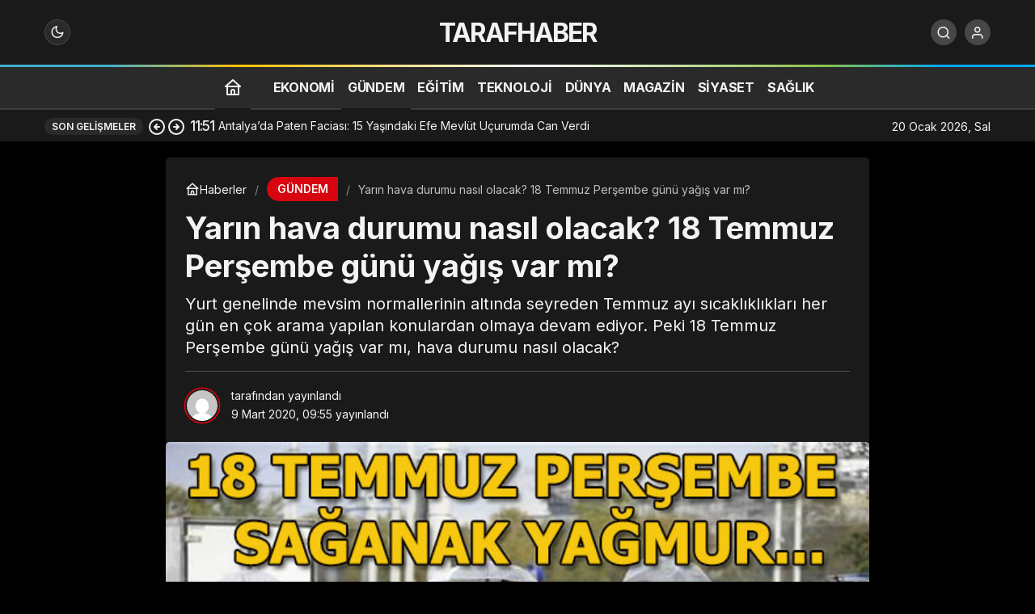

--- FILE ---
content_type: text/html; charset=UTF-8
request_url: https://tarafhaber.net/yarin-hava-durumu-nasil-olacak-18-temmuz-persembe-gunu-yagis-var-mi/
body_size: 14705
content:
<!doctype html>
<html lang="tr" prefix="og: http://ogp.me/ns#" class="light-mode">
<head>
	<meta charset="UTF-8">
	<meta http-equiv="X-UA-Compatible" content="IE=edge">
	<meta name="viewport" content="width=device-width, initial-scale=1, minimum-scale=1">
	<link rel="profile" href="https://gmpg.org/xfn/11x">
	<meta name='robots' content='index, follow, max-image-preview:large, max-snippet:-1, max-video-preview:-1' />
<link rel='preload' as='style' href='https://tarafhaber.net/wp-content/themes/kanews/assets/css/theme.min.css' />
<link rel='preload' as='style' href='https://tarafhaber.net/wp-content/themes/kanews/assets/css/theme-single.min.css' />
<link rel='preload' as='font' href='https://tarafhaber.net/wp-content/themes/kanews/assets/fonts/icomoon.woff' type='font/woff' crossorigin='anonymous' />

	<!-- This site is optimized with the Yoast SEO plugin v26.7 - https://yoast.com/wordpress/plugins/seo/ -->
	<title>Yarın hava durumu nasıl olacak? 18 Temmuz Perşembe günü yağış var mı?</title>
	<link rel="canonical" href="https://tarafhaber.net/yarin-hava-durumu-nasil-olacak-18-temmuz-persembe-gunu-yagis-var-mi/" />
	<meta property="og:locale" content="tr_TR" />
	<meta property="og:type" content="article" />
	<meta property="og:title" content="Yarın hava durumu nasıl olacak? 18 Temmuz Perşembe günü yağış var mı?" />
	<meta property="og:description" content="Yurt genelinde mevsim normallerinin altında seyreden Temmuz ayı sıcaklıklıkları her gün en çok arama yapılan konulardan olmaya devam ediyor. Peki 18 Temmuz Perşembe günü yağış var mı, hava durumu nasıl olacak?" />
	<meta property="og:url" content="https://tarafhaber.net/yarin-hava-durumu-nasil-olacak-18-temmuz-persembe-gunu-yagis-var-mi/" />
	<meta property="og:site_name" content="TarafHaber.Net" />
	<meta property="article:published_time" content="2020-03-09T09:55:55+00:00" />
	<meta property="og:image" content="https://tarafhaber.net/wp-content/uploads/2020/03/yarin-hava-durumu-nasil-olacak-18-temmuz-persembe-gunu-yagis-var-mi-f2206676dc60cb3c82cb2580149df8ac.jpeg" />
	<meta property="og:image:width" content="605" />
	<meta property="og:image:height" content="335" />
	<meta property="og:image:type" content="image/jpeg" />
	<meta name="twitter:card" content="summary_large_image" />
	<meta name="twitter:label1" content="Yazan:" />
	<meta name="twitter:data1" content="" />
	<meta name="twitter:label2" content="Tahmini okuma süresi" />
	<meta name="twitter:data2" content="1 dakika" />
	<script type="application/ld+json" class="yoast-schema-graph">{"@context":"https://schema.org","@graph":[{"@type":"Article","@id":"https://tarafhaber.net/yarin-hava-durumu-nasil-olacak-18-temmuz-persembe-gunu-yagis-var-mi/#article","isPartOf":{"@id":"https://tarafhaber.net/yarin-hava-durumu-nasil-olacak-18-temmuz-persembe-gunu-yagis-var-mi/"},"author":{"name":"","@id":""},"headline":"Yarın hava durumu nasıl olacak? 18 Temmuz Perşembe günü yağış var mı?","datePublished":"2020-03-09T09:55:55+00:00","mainEntityOfPage":{"@id":"https://tarafhaber.net/yarin-hava-durumu-nasil-olacak-18-temmuz-persembe-gunu-yagis-var-mi/"},"wordCount":236,"commentCount":0,"publisher":{"@id":"https://tarafhaber.net/#organization"},"image":{"@id":"https://tarafhaber.net/yarin-hava-durumu-nasil-olacak-18-temmuz-persembe-gunu-yagis-var-mi/#primaryimage"},"thumbnailUrl":"https://tarafhaber.net/wp-content/uploads/2020/03/yarin-hava-durumu-nasil-olacak-18-temmuz-persembe-gunu-yagis-var-mi-f2206676dc60cb3c82cb2580149df8ac.jpeg","articleSection":["GÜNDEM"],"inLanguage":"tr","potentialAction":[{"@type":"CommentAction","name":"Comment","target":["https://tarafhaber.net/yarin-hava-durumu-nasil-olacak-18-temmuz-persembe-gunu-yagis-var-mi/#respond"]}]},{"@type":"WebPage","@id":"https://tarafhaber.net/yarin-hava-durumu-nasil-olacak-18-temmuz-persembe-gunu-yagis-var-mi/","url":"https://tarafhaber.net/yarin-hava-durumu-nasil-olacak-18-temmuz-persembe-gunu-yagis-var-mi/","name":"Yarın hava durumu nasıl olacak? 18 Temmuz Perşembe günü yağış var mı?","isPartOf":{"@id":"https://tarafhaber.net/#website"},"primaryImageOfPage":{"@id":"https://tarafhaber.net/yarin-hava-durumu-nasil-olacak-18-temmuz-persembe-gunu-yagis-var-mi/#primaryimage"},"image":{"@id":"https://tarafhaber.net/yarin-hava-durumu-nasil-olacak-18-temmuz-persembe-gunu-yagis-var-mi/#primaryimage"},"thumbnailUrl":"https://tarafhaber.net/wp-content/uploads/2020/03/yarin-hava-durumu-nasil-olacak-18-temmuz-persembe-gunu-yagis-var-mi-f2206676dc60cb3c82cb2580149df8ac.jpeg","datePublished":"2020-03-09T09:55:55+00:00","breadcrumb":{"@id":"https://tarafhaber.net/yarin-hava-durumu-nasil-olacak-18-temmuz-persembe-gunu-yagis-var-mi/#breadcrumb"},"inLanguage":"tr","potentialAction":[{"@type":"ReadAction","target":["https://tarafhaber.net/yarin-hava-durumu-nasil-olacak-18-temmuz-persembe-gunu-yagis-var-mi/"]}]},{"@type":"ImageObject","inLanguage":"tr","@id":"https://tarafhaber.net/yarin-hava-durumu-nasil-olacak-18-temmuz-persembe-gunu-yagis-var-mi/#primaryimage","url":"https://tarafhaber.net/wp-content/uploads/2020/03/yarin-hava-durumu-nasil-olacak-18-temmuz-persembe-gunu-yagis-var-mi-f2206676dc60cb3c82cb2580149df8ac.jpeg","contentUrl":"https://tarafhaber.net/wp-content/uploads/2020/03/yarin-hava-durumu-nasil-olacak-18-temmuz-persembe-gunu-yagis-var-mi-f2206676dc60cb3c82cb2580149df8ac.jpeg","width":605,"height":335},{"@type":"BreadcrumbList","@id":"https://tarafhaber.net/yarin-hava-durumu-nasil-olacak-18-temmuz-persembe-gunu-yagis-var-mi/#breadcrumb","itemListElement":[{"@type":"ListItem","position":1,"name":"Anasayfa","item":"https://tarafhaber.net/"},{"@type":"ListItem","position":2,"name":"Yarın hava durumu nasıl olacak? 18 Temmuz Perşembe günü yağış var mı?"}]},{"@type":"WebSite","@id":"https://tarafhaber.net/#website","url":"https://tarafhaber.net/","name":"Taraf Haber","description":"Haber","publisher":{"@id":"https://tarafhaber.net/#organization"},"alternateName":"Taraf Haber","potentialAction":[{"@type":"SearchAction","target":{"@type":"EntryPoint","urlTemplate":"https://tarafhaber.net/?s={search_term_string}"},"query-input":{"@type":"PropertyValueSpecification","valueRequired":true,"valueName":"search_term_string"}}],"inLanguage":"tr"},{"@type":"Organization","@id":"https://tarafhaber.net/#organization","name":"Taraf Haber","alternateName":"Taraf Haber","url":"https://tarafhaber.net/","logo":{"@type":"ImageObject","inLanguage":"tr","@id":"https://tarafhaber.net/#/schema/logo/image/","url":"https://tarafhaber.net/wp-content/uploads/2024/05/tarak-haber.jpg","contentUrl":"https://tarafhaber.net/wp-content/uploads/2024/05/tarak-haber.jpg","width":1050,"height":533,"caption":"Taraf Haber"},"image":{"@id":"https://tarafhaber.net/#/schema/logo/image/"}},{"@type":"Person","@id":"","url":"https://tarafhaber.net/author/"}]}</script>
	<!-- / Yoast SEO plugin. -->


<link rel='dns-prefetch' href='//s.gravatar.com' />
<link rel='dns-prefetch' href='//fonts.googleapis.com' />
<link rel='dns-prefetch' href='//fonts.gstatic.com' />
<link rel='dns-prefetch' href='//cdnjs.cloudflare.com' />
<link rel='dns-prefetch' href='//www.google-analytics.com' />
<link rel="alternate" type="application/rss+xml" title="TarafHaber.Net &raquo; akışı" href="https://tarafhaber.net/feed/" />
<link rel="alternate" type="application/rss+xml" title="TarafHaber.Net &raquo; yorum akışı" href="https://tarafhaber.net/comments/feed/" />
<link rel="alternate" type="application/rss+xml" title="TarafHaber.Net &raquo; Yarın hava durumu nasıl olacak? 18 Temmuz Perşembe günü yağış var mı? yorum akışı" href="https://tarafhaber.net/yarin-hava-durumu-nasil-olacak-18-temmuz-persembe-gunu-yagis-var-mi/feed/" />
<!-- Kanews: Open Graph Meta -->
<meta name="datePublished" content="2020-03-09T09:55:55+00:00" />
<meta name="dateModified" content="2020-03-09T09:55:55+00:00" />
<meta name="url" content="https://tarafhaber.net/yarin-hava-durumu-nasil-olacak-18-temmuz-persembe-gunu-yagis-var-mi/" />
<meta name="articleSection" content="news" />
<meta name="articleAuthor" content="" />
<meta property="article:published_time" content="2020-03-09T09:55:55+00:00" />
<meta property="og:site_name" content="TarafHaber.Net" />
<meta property="og:type" content="article" />
<meta property="og:url" content="https://tarafhaber.net/yarin-hava-durumu-nasil-olacak-18-temmuz-persembe-gunu-yagis-var-mi/" />
<meta property="og:title" content="Yarın hava durumu nasıl olacak? 18 Temmuz Perşembe günü yağış var mı? - TarafHaber.Net" />
<meta property="twitter:title" content="Yarın hava durumu nasıl olacak? 18 Temmuz Perşembe günü yağış var mı? - TarafHaber.Net" />
<meta property="og:description" content="Yurt genelinde mevsim normallerinin altında seyreden Temmuz ayı sıcaklıklıkları her gün en çok arama yapılan konulardan olmaya devam ediyor. Peki 18 T.." />
<meta property="twitter:description" content="Yurt genelinde mevsim normallerinin altında seyreden Temmuz ayı sıcaklıklıkları her gün en çok arama yapılan konulardan olmaya devam ediyor. Peki 18 T.." />
<meta name="description" content="Yurt genelinde mevsim normallerinin altında seyreden Temmuz ayı sıcaklıklıkları her gün en çok arama yapılan konulardan olmaya devam ediyor. Peki 18 T.." />
<meta name="twitter:card" content="summary_large_image" />
<meta property="og:image:width" content="605" />
<meta property="og:image:height" content="335" />
<meta property="og:image" content="https://tarafhaber.net/wp-content/uploads/2020/03/yarin-hava-durumu-nasil-olacak-18-temmuz-persembe-gunu-yagis-var-mi-f2206676dc60cb3c82cb2580149df8ac.jpeg" />
<meta property="twitter:image" content="https://tarafhaber.net/wp-content/uploads/2020/03/yarin-hava-durumu-nasil-olacak-18-temmuz-persembe-gunu-yagis-var-mi-f2206676dc60cb3c82cb2580149df8ac.jpeg" />
<!-- /Kanews: Open Graph Meta -->
<style id='wp-img-auto-sizes-contain-inline-css'>
img:is([sizes=auto i],[sizes^="auto," i]){contain-intrinsic-size:3000px 1500px}
/*# sourceURL=wp-img-auto-sizes-contain-inline-css */
</style>
<link rel='stylesheet' id='zuck-css' href='https://tarafhaber.net/wp-content/plugins/kanews-stories/assets/zuck.min.css' media='all' />
<link rel='stylesheet' id='kanews-theme-css' href='https://tarafhaber.net/wp-content/themes/kanews/assets/css/theme.min.css' media='all' />
<style id='kanews-theme-inline-css'>
@media (min-width:992px){.kanews-post-headline{}}
/*# sourceURL=kanews-theme-inline-css */
</style>
<link rel='stylesheet' id='kanews-theme-single-css' href='https://tarafhaber.net/wp-content/themes/kanews/assets/css/theme-single.min.css' media='all' />
<style id='kanews-theme-single-inline-css'>
@media (min-width:992px){.kanews-article-title{}}@media (min-width:992px){.kanews-article-title+p{}}@media (min-width:992px){.kanews-article-meta{}}@media (min-width:992px){.kanews-article-content li, .kanews-article-content p, .kanews-article-content{}}
/*# sourceURL=kanews-theme-single-inline-css */
</style>
<link rel='stylesheet' id='kanews-dark-theme-css' href='https://tarafhaber.net/wp-content/themes/kanews/assets/css/dark.min.css' media='all' />
<script src="https://tarafhaber.net/wp-includes/js/jquery/jquery.min.js" id="jquery-core-js"></script>
<script src="https://tarafhaber.net/wp-includes/js/jquery/jquery-migrate.min.js" id="jquery-migrate-js"></script>
<link rel="https://api.w.org/" href="https://tarafhaber.net/wp-json/" /><link rel="alternate" title="JSON" type="application/json" href="https://tarafhaber.net/wp-json/wp/v2/posts/10432" /><link rel='shortlink' href='https://tarafhaber.net/?p=10432' />
<!-- Kanews: Schema Meta -->
<script id="kanews-theme-schema" type="application/ld+json">
{"@context": "https://schema.org","@graph": [{"@type":"Organization","@id":"https:\/\/tarafhaber.net\/#organization","url":"https:\/\/tarafhaber.net\/","name":"TarafHaber.Net"},{"@type":"ImageObject","@id":"https:\/\/tarafhaber.net\/yarin-hava-durumu-nasil-olacak-18-temmuz-persembe-gunu-yagis-var-mi\/#primaryImage","url":"https:\/\/tarafhaber.net\/wp-content\/uploads\/2020\/03\/yarin-hava-durumu-nasil-olacak-18-temmuz-persembe-gunu-yagis-var-mi-f2206676dc60cb3c82cb2580149df8ac.jpeg","width":605,"height":335,"inLanguage":"tr"},{"@type":"WebSite","@id":"https:\/\/tarafhaber.net\/#website","url":"https:\/\/tarafhaber.net","name":"TarafHaber.Net","description":"Haber","publisher":{"@id":"https:\/\/tarafhaber.net\/#organization"},"inLanguage":"tr","potentialAction":{"@type":"SearchAction","target":"https:\/\/tarafhaber.net\/?s={search_term_string}","query-input":"required name=search_term_string"}},{"@type":"WebPage","@id":"https:\/\/tarafhaber.net\/yarin-hava-durumu-nasil-olacak-18-temmuz-persembe-gunu-yagis-var-mi\/#webpage","url":"https:\/\/tarafhaber.net\/yarin-hava-durumu-nasil-olacak-18-temmuz-persembe-gunu-yagis-var-mi\/","inLanguage":"tr","name":"Yar\u0131n hava durumu nas\u0131l olacak? 18 Temmuz Per\u015fembe g\u00fcn\u00fc ya\u011f\u0131\u015f var m\u0131? - TarafHaber.Net","isPartOf":{"@id":"https:\/\/tarafhaber.net\/#website"},"primaryImageOfPage":{"@id":"https:\/\/tarafhaber.net\/yarin-hava-durumu-nasil-olacak-18-temmuz-persembe-gunu-yagis-var-mi\/#primaryImage"}},{"@id":"#post-10432","@type":"NewsArticle","headline":"Yar\u0131n hava durumu nas\u0131l olacak? 18 Temmuz Per\u015fembe g\u00fcn\u00fc ya\u011f\u0131\u015f var m\u0131? - TarafHaber.Net","url":"https:\/\/tarafhaber.net\/yarin-hava-durumu-nasil-olacak-18-temmuz-persembe-gunu-yagis-var-mi\/","isPartOf":{"@id":"https:\/\/tarafhaber.net\/yarin-hava-durumu-nasil-olacak-18-temmuz-persembe-gunu-yagis-var-mi\/#webpage"},"inLanguage":"tr","description":"Yurt genelinde mevsim normallerinin alt\u0131nda seyreden Temmuz ay\u0131 s\u0131cakl\u0131kl\u0131klar\u0131 her g\u00fcn en \u00e7ok arama yap\u0131lan konulardan olmaya devam ediyor. Peki 18 Temmuz Per\u015fembe g\u00fcn\u00fc ya\u011f\u0131\u015f var m\u0131, hava durumu nas\u0131l olacak?","articleSection":"G\u00dcNDEM","datePublished":"2020-03-09T09:55:55+00:00","dateModified":"2020-03-09T09:55:55+00:00","publisher":{"@id":"https:\/\/tarafhaber.net\/#organization"},"image":{"@id":"https:\/\/tarafhaber.net\/yarin-hava-durumu-nasil-olacak-18-temmuz-persembe-gunu-yagis-var-mi\/#primaryImage"},"mainEntityOfPage":{"@id":"https:\/\/tarafhaber.net\/yarin-hava-durumu-nasil-olacak-18-temmuz-persembe-gunu-yagis-var-mi\/#webpage"}}]}
</script>
<!-- /Kanews: Schema Meta -->
<link rel="icon" href="https://tarafhaber.net/wp-content/uploads/2025/03/cropped-eski-maltepe-belediyesi-liderine-mahpus-istemi-u4HnhWSP-32x32.jpg" sizes="32x32" />
<link rel="icon" href="https://tarafhaber.net/wp-content/uploads/2025/03/cropped-eski-maltepe-belediyesi-liderine-mahpus-istemi-u4HnhWSP-192x192.jpg" sizes="192x192" />
<link rel="apple-touch-icon" href="https://tarafhaber.net/wp-content/uploads/2025/03/cropped-eski-maltepe-belediyesi-liderine-mahpus-istemi-u4HnhWSP-180x180.jpg" />
<meta name="msapplication-TileImage" content="https://tarafhaber.net/wp-content/uploads/2025/03/cropped-eski-maltepe-belediyesi-liderine-mahpus-istemi-u4HnhWSP-270x270.jpg" />
<meta name="theme-color" content="#e50914" />
			<meta name="msapplication-navbutton-color" content="#e50914" />
			<meta name="apple-mobile-web-app-status-bar-style" content="#e50914" /><style id='global-styles-inline-css'>
:root{--wp--preset--aspect-ratio--square: 1;--wp--preset--aspect-ratio--4-3: 4/3;--wp--preset--aspect-ratio--3-4: 3/4;--wp--preset--aspect-ratio--3-2: 3/2;--wp--preset--aspect-ratio--2-3: 2/3;--wp--preset--aspect-ratio--16-9: 16/9;--wp--preset--aspect-ratio--9-16: 9/16;--wp--preset--color--black: #000000;--wp--preset--color--cyan-bluish-gray: #abb8c3;--wp--preset--color--white: #ffffff;--wp--preset--color--pale-pink: #f78da7;--wp--preset--color--vivid-red: #cf2e2e;--wp--preset--color--luminous-vivid-orange: #ff6900;--wp--preset--color--luminous-vivid-amber: #fcb900;--wp--preset--color--light-green-cyan: #7bdcb5;--wp--preset--color--vivid-green-cyan: #00d084;--wp--preset--color--pale-cyan-blue: #8ed1fc;--wp--preset--color--vivid-cyan-blue: #0693e3;--wp--preset--color--vivid-purple: #9b51e0;--wp--preset--gradient--vivid-cyan-blue-to-vivid-purple: linear-gradient(135deg,rgb(6,147,227) 0%,rgb(155,81,224) 100%);--wp--preset--gradient--light-green-cyan-to-vivid-green-cyan: linear-gradient(135deg,rgb(122,220,180) 0%,rgb(0,208,130) 100%);--wp--preset--gradient--luminous-vivid-amber-to-luminous-vivid-orange: linear-gradient(135deg,rgb(252,185,0) 0%,rgb(255,105,0) 100%);--wp--preset--gradient--luminous-vivid-orange-to-vivid-red: linear-gradient(135deg,rgb(255,105,0) 0%,rgb(207,46,46) 100%);--wp--preset--gradient--very-light-gray-to-cyan-bluish-gray: linear-gradient(135deg,rgb(238,238,238) 0%,rgb(169,184,195) 100%);--wp--preset--gradient--cool-to-warm-spectrum: linear-gradient(135deg,rgb(74,234,220) 0%,rgb(151,120,209) 20%,rgb(207,42,186) 40%,rgb(238,44,130) 60%,rgb(251,105,98) 80%,rgb(254,248,76) 100%);--wp--preset--gradient--blush-light-purple: linear-gradient(135deg,rgb(255,206,236) 0%,rgb(152,150,240) 100%);--wp--preset--gradient--blush-bordeaux: linear-gradient(135deg,rgb(254,205,165) 0%,rgb(254,45,45) 50%,rgb(107,0,62) 100%);--wp--preset--gradient--luminous-dusk: linear-gradient(135deg,rgb(255,203,112) 0%,rgb(199,81,192) 50%,rgb(65,88,208) 100%);--wp--preset--gradient--pale-ocean: linear-gradient(135deg,rgb(255,245,203) 0%,rgb(182,227,212) 50%,rgb(51,167,181) 100%);--wp--preset--gradient--electric-grass: linear-gradient(135deg,rgb(202,248,128) 0%,rgb(113,206,126) 100%);--wp--preset--gradient--midnight: linear-gradient(135deg,rgb(2,3,129) 0%,rgb(40,116,252) 100%);--wp--preset--font-size--small: 13px;--wp--preset--font-size--medium: 20px;--wp--preset--font-size--large: 36px;--wp--preset--font-size--x-large: 42px;--wp--preset--spacing--20: 0.44rem;--wp--preset--spacing--30: 0.67rem;--wp--preset--spacing--40: 1rem;--wp--preset--spacing--50: 1.5rem;--wp--preset--spacing--60: 2.25rem;--wp--preset--spacing--70: 3.38rem;--wp--preset--spacing--80: 5.06rem;--wp--preset--shadow--natural: 6px 6px 9px rgba(0, 0, 0, 0.2);--wp--preset--shadow--deep: 12px 12px 50px rgba(0, 0, 0, 0.4);--wp--preset--shadow--sharp: 6px 6px 0px rgba(0, 0, 0, 0.2);--wp--preset--shadow--outlined: 6px 6px 0px -3px rgb(255, 255, 255), 6px 6px rgb(0, 0, 0);--wp--preset--shadow--crisp: 6px 6px 0px rgb(0, 0, 0);}:where(.is-layout-flex){gap: 0.5em;}:where(.is-layout-grid){gap: 0.5em;}body .is-layout-flex{display: flex;}.is-layout-flex{flex-wrap: wrap;align-items: center;}.is-layout-flex > :is(*, div){margin: 0;}body .is-layout-grid{display: grid;}.is-layout-grid > :is(*, div){margin: 0;}:where(.wp-block-columns.is-layout-flex){gap: 2em;}:where(.wp-block-columns.is-layout-grid){gap: 2em;}:where(.wp-block-post-template.is-layout-flex){gap: 1.25em;}:where(.wp-block-post-template.is-layout-grid){gap: 1.25em;}.has-black-color{color: var(--wp--preset--color--black) !important;}.has-cyan-bluish-gray-color{color: var(--wp--preset--color--cyan-bluish-gray) !important;}.has-white-color{color: var(--wp--preset--color--white) !important;}.has-pale-pink-color{color: var(--wp--preset--color--pale-pink) !important;}.has-vivid-red-color{color: var(--wp--preset--color--vivid-red) !important;}.has-luminous-vivid-orange-color{color: var(--wp--preset--color--luminous-vivid-orange) !important;}.has-luminous-vivid-amber-color{color: var(--wp--preset--color--luminous-vivid-amber) !important;}.has-light-green-cyan-color{color: var(--wp--preset--color--light-green-cyan) !important;}.has-vivid-green-cyan-color{color: var(--wp--preset--color--vivid-green-cyan) !important;}.has-pale-cyan-blue-color{color: var(--wp--preset--color--pale-cyan-blue) !important;}.has-vivid-cyan-blue-color{color: var(--wp--preset--color--vivid-cyan-blue) !important;}.has-vivid-purple-color{color: var(--wp--preset--color--vivid-purple) !important;}.has-black-background-color{background-color: var(--wp--preset--color--black) !important;}.has-cyan-bluish-gray-background-color{background-color: var(--wp--preset--color--cyan-bluish-gray) !important;}.has-white-background-color{background-color: var(--wp--preset--color--white) !important;}.has-pale-pink-background-color{background-color: var(--wp--preset--color--pale-pink) !important;}.has-vivid-red-background-color{background-color: var(--wp--preset--color--vivid-red) !important;}.has-luminous-vivid-orange-background-color{background-color: var(--wp--preset--color--luminous-vivid-orange) !important;}.has-luminous-vivid-amber-background-color{background-color: var(--wp--preset--color--luminous-vivid-amber) !important;}.has-light-green-cyan-background-color{background-color: var(--wp--preset--color--light-green-cyan) !important;}.has-vivid-green-cyan-background-color{background-color: var(--wp--preset--color--vivid-green-cyan) !important;}.has-pale-cyan-blue-background-color{background-color: var(--wp--preset--color--pale-cyan-blue) !important;}.has-vivid-cyan-blue-background-color{background-color: var(--wp--preset--color--vivid-cyan-blue) !important;}.has-vivid-purple-background-color{background-color: var(--wp--preset--color--vivid-purple) !important;}.has-black-border-color{border-color: var(--wp--preset--color--black) !important;}.has-cyan-bluish-gray-border-color{border-color: var(--wp--preset--color--cyan-bluish-gray) !important;}.has-white-border-color{border-color: var(--wp--preset--color--white) !important;}.has-pale-pink-border-color{border-color: var(--wp--preset--color--pale-pink) !important;}.has-vivid-red-border-color{border-color: var(--wp--preset--color--vivid-red) !important;}.has-luminous-vivid-orange-border-color{border-color: var(--wp--preset--color--luminous-vivid-orange) !important;}.has-luminous-vivid-amber-border-color{border-color: var(--wp--preset--color--luminous-vivid-amber) !important;}.has-light-green-cyan-border-color{border-color: var(--wp--preset--color--light-green-cyan) !important;}.has-vivid-green-cyan-border-color{border-color: var(--wp--preset--color--vivid-green-cyan) !important;}.has-pale-cyan-blue-border-color{border-color: var(--wp--preset--color--pale-cyan-blue) !important;}.has-vivid-cyan-blue-border-color{border-color: var(--wp--preset--color--vivid-cyan-blue) !important;}.has-vivid-purple-border-color{border-color: var(--wp--preset--color--vivid-purple) !important;}.has-vivid-cyan-blue-to-vivid-purple-gradient-background{background: var(--wp--preset--gradient--vivid-cyan-blue-to-vivid-purple) !important;}.has-light-green-cyan-to-vivid-green-cyan-gradient-background{background: var(--wp--preset--gradient--light-green-cyan-to-vivid-green-cyan) !important;}.has-luminous-vivid-amber-to-luminous-vivid-orange-gradient-background{background: var(--wp--preset--gradient--luminous-vivid-amber-to-luminous-vivid-orange) !important;}.has-luminous-vivid-orange-to-vivid-red-gradient-background{background: var(--wp--preset--gradient--luminous-vivid-orange-to-vivid-red) !important;}.has-very-light-gray-to-cyan-bluish-gray-gradient-background{background: var(--wp--preset--gradient--very-light-gray-to-cyan-bluish-gray) !important;}.has-cool-to-warm-spectrum-gradient-background{background: var(--wp--preset--gradient--cool-to-warm-spectrum) !important;}.has-blush-light-purple-gradient-background{background: var(--wp--preset--gradient--blush-light-purple) !important;}.has-blush-bordeaux-gradient-background{background: var(--wp--preset--gradient--blush-bordeaux) !important;}.has-luminous-dusk-gradient-background{background: var(--wp--preset--gradient--luminous-dusk) !important;}.has-pale-ocean-gradient-background{background: var(--wp--preset--gradient--pale-ocean) !important;}.has-electric-grass-gradient-background{background: var(--wp--preset--gradient--electric-grass) !important;}.has-midnight-gradient-background{background: var(--wp--preset--gradient--midnight) !important;}.has-small-font-size{font-size: var(--wp--preset--font-size--small) !important;}.has-medium-font-size{font-size: var(--wp--preset--font-size--medium) !important;}.has-large-font-size{font-size: var(--wp--preset--font-size--large) !important;}.has-x-large-font-size{font-size: var(--wp--preset--font-size--x-large) !important;}
/*# sourceURL=global-styles-inline-css */
</style>
</head>

<body class="wp-singular post-template-default single single-post postid-10432 single-format-standard wp-theme-kanews by-kanthemes header-line category-5 single-layout-box back-to-top-active">
		<div id="page" class="site-wrapper">
		
			<div class="site-head site-head-4 header-btn-small header-skin-dark">
  <header id="header" class="site-header">
    <div class="site-header-wrapper">
      
      <div class="site-header-top">
        <div class="container">
          <div class="row site-row justify-content-between align-items-center">

            <div class="col-auto col-lg-4">
              <div class="site-header-top-left d-flex align-items-center gap-1">
                
                
                <button aria-label="Menü" class="site-mobil-menu-btn hidden-desktop" data-toggle="site-mobile-menu"><svg class="icon-90deg" width="28" height="28" xmlns="http://www.w3.org/2000/svg" viewBox="0 0 24 24" id="bars"><path fill="currentColor" d="M5,12a1,1,0,0,0-1,1v8a1,1,0,0,0,2,0V13A1,1,0,0,0,5,12ZM10,2A1,1,0,0,0,9,3V21a1,1,0,0,0,2,0V3A1,1,0,0,0,10,2ZM20,16a1,1,0,0,0-1,1v4a1,1,0,0,0,2,0V17A1,1,0,0,0,20,16ZM15,8a1,1,0,0,0-1,1V21a1,1,0,0,0,2,0V9A1,1,0,0,0,15,8Z"></path></svg></button>
                                                                <div class="hidden-mobile"><div class="kanews-mode-change kanews-theme-toggle" data-active-mode="dark" data-default-mode="dark" data-supports-system="1" data-label-template="Mod değiştir, seçili mod %s">
		<button type="button" class="kanews-theme-toggle__button header-btn-icon" aria-haspopup="true" aria-expanded="false" aria-label="Mod değiştir, seçili mod Gece Modu">
			<span class="kanews-theme-toggle__icon" aria-hidden="true"><i class="icon-moon-fill"></i></span>
			<span class="screen-reader-text">Mod değiştir</span>
		</button>
		<div class="kanews-theme-toggle__dropdown" role="menu" aria-label="Mod Ayarları">
			<div class="kanews-theme-toggle__header">
				<div class="kanews-theme-toggle__title">Mod Ayarları</div>
				<p class="kanews-theme-toggle__subtitle">Mod seçin, deneyimini kişiselleştirin.</p>
			</div>
			<ul class="kanews-theme-toggle__options" role="none">
				<li role="none"><button type="button" class="kanews-theme-toggle__option" role="menuitemradio" data-mode="light" aria-checked="false"><span class="kanews-theme-toggle__option-icon"><i class="icon-sun"></i></span><span class="kanews-theme-toggle__option-content"><span class="kanews-theme-toggle__option-title">Gündüz Modu</span><span class="kanews-theme-toggle__option-desc">Gündüz modunu seçin.</span></span><span class="kanews-theme-toggle__option-indicator" aria-hidden="true"></span></button></li><li role="none"><button type="button" class="kanews-theme-toggle__option is-selected" role="menuitemradio" data-mode="dark" aria-checked="true"><span class="kanews-theme-toggle__option-icon"><i class="icon-moon-fill"></i></span><span class="kanews-theme-toggle__option-content"><span class="kanews-theme-toggle__option-title">Gece Modu</span><span class="kanews-theme-toggle__option-desc">Gece modunu seçin.</span></span><span class="kanews-theme-toggle__option-indicator" aria-hidden="true"></span></button></li><li role="none"><button type="button" class="kanews-theme-toggle__option" role="menuitemradio" data-mode="system" aria-checked="false"><span class="kanews-theme-toggle__option-icon"><svg viewBox="0 0 24 24" xmlns="http://www.w3.org/2000/svg" width="24" height="24" fill="currentColor" class="remixicon size-5 text-text-sub-600"><path d="M6.17071 18C6.58254 16.8348 7.69378 16 9 16C10.3062 16 11.4175 16.8348 11.8293 18H22V20H11.8293C11.4175 21.1652 10.3062 22 9 22C7.69378 22 6.58254 21.1652 6.17071 20H2V18H6.17071ZM12.1707 11C12.5825 9.83481 13.6938 9 15 9C16.3062 9 17.4175 9.83481 17.8293 11H22V13H17.8293C17.4175 14.1652 16.3062 15 15 15C13.6938 15 12.5825 14.1652 12.1707 13H2V11H12.1707ZM6.17071 4C6.58254 2.83481 7.69378 2 9 2C10.3062 2 11.4175 2.83481 11.8293 4H22V6H11.8293C11.4175 7.16519 10.3062 8 9 8C7.69378 8 6.58254 7.16519 6.17071 6H2V4H6.17071ZM9 6C9.55228 6 10 5.55228 10 5C10 4.44772 9.55228 4 9 4C8.44772 4 8 4.44772 8 5C8 5.55228 8.44772 6 9 6ZM15 13C15.5523 13 16 12.5523 16 12C16 11.4477 15.5523 11 15 11C14.4477 11 14 11.4477 14 12C14 12.5523 14.4477 13 15 13ZM9 20C9.55228 20 10 19.5523 10 19C10 18.4477 9.55228 18 9 18C8.44772 18 8 18.4477 8 19C8 19.5523 8.44772 20 9 20Z"></path></svg></span><span class="kanews-theme-toggle__option-content"><span class="kanews-theme-toggle__option-title">Sistem Modu</span><span class="kanews-theme-toggle__option-desc">Sistem modunu seçin.</span></span><span class="kanews-theme-toggle__option-indicator" aria-hidden="true"></span></button></li>
			</ul>
		</div>
	</div></div>
              </div>
            </div>

            <div class="col col-lg-4">
              <div class="site-header-top-center text-center">
                <div class="site-header-logo"><a class="site-logo-text" href="https://tarafhaber.net/" title="TARAFHABER">TARAFHABER</a></div>              </div>
            </div>

            <div class="col-auto col-lg-4">
              <div class="site-header-top-right">
                
                                <div id="site-header-search" class="kanews-ajax-search-wrapper hidden-mobile"> <button aria-label="Ara" class="header-btn-icon" data-toggle="site-header-search-wrapper"><i class="icon-search"></i></button>
		<div id="site-header-search-wrapper" class="is-hidden"><form role="search" method="get" class="site-header-search-form" action="https://tarafhaber.net/">
		<input class="kanews-ajax-search" type="text" placeholder="Aramak istediğiniz kelimeyi yazın.." value="" name="s" />
		<button aria-label="Ara type="submit"><span class="icon-search icon-2x"></span></button><p>Aradığınız kelimeyi yazın ve entera basın, kapatmak için esc butonuna tıklayın.</p>
		<div id="kanews-loader"></div></form><div class="kanews-popup-close-btn search-close-btn"><i class="icon-close"></i></div></div></div>                                                <button data-toggle="kanews-modal-login" aria-label="Giriş Yap" class="header-btn-icon"><i class="icon-user"></i></button>                              </div>
            </div>

          </div>
        </div>
      </div>
    </div>

      </header>

  <nav id="navbar" class="site-navbar hidden-mobile navbar-skin-dark">
    <div class="site-navbar-wrapper site-navbar-wrapper-fixed">
      <div class="container">
        <div class="navbar-row justify-content-center">
                      <div class="col-auto no-gutter">
              <ul class="site-navbar-nav">
              <li class="current-menu-item home-btn"><a aria-label="Ana sayfa" href="https://tarafhaber.net/"><svg width="24" height="24" xmlns="http://www.w3.org/2000/svg" viewBox="0 0 24 24" id="home"><path fill="currentColor" d="M21.66,10.25l-9-8a1,1,0,0,0-1.32,0l-9,8a1,1,0,0,0-.27,1.11A1,1,0,0,0,3,12H4v9a1,1,0,0,0,1,1H19a1,1,0,0,0,1-1V12h1a1,1,0,0,0,.93-.64A1,1,0,0,0,21.66,10.25ZM13,20H11V17a1,1,0,0,1,2,0Zm5,0H15V17a3,3,0,0,0-6,0v3H6V12H18ZM5.63,10,12,4.34,18.37,10Z"></path></svg></a></li>
              </ul>
            </div>
                    <ul id="menu-kategori" class="site-navbar-nav"><li id="menu-item-12227" class="menu-item menu-item-type-taxonomy menu-item-object-category menu-item-12227"><a href="https://tarafhaber.net/ekonomi/"><span>EKONOMİ</span></a></li>
<li id="menu-item-12228" class="menu-item menu-item-type-taxonomy menu-item-object-category current-post-ancestor current-menu-parent current-post-parent menu-item-12228"><a href="https://tarafhaber.net/gundem/"><span>GÜNDEM</span></a></li>
<li id="menu-item-12229" class="menu-item menu-item-type-taxonomy menu-item-object-category menu-item-12229"><a href="https://tarafhaber.net/egitim/"><span>EĞİTİM</span></a></li>
<li id="menu-item-12230" class="menu-item menu-item-type-taxonomy menu-item-object-category menu-item-12230"><a href="https://tarafhaber.net/teknoloji/"><span>TEKNOLOJİ</span></a></li>
<li id="menu-item-12231" class="menu-item menu-item-type-taxonomy menu-item-object-category menu-item-12231"><a href="https://tarafhaber.net/dunya/"><span>DÜNYA</span></a></li>
<li id="menu-item-12232" class="menu-item menu-item-type-taxonomy menu-item-object-category menu-item-12232"><a href="https://tarafhaber.net/magazin/"><span>MAGAZİN</span></a></li>
<li id="menu-item-12233" class="menu-item menu-item-type-taxonomy menu-item-object-category menu-item-12233"><a href="https://tarafhaber.net/siyaset/"><span>SİYASET</span></a></li>
<li id="menu-item-12234" class="menu-item menu-item-type-taxonomy menu-item-object-category menu-item-12234"><a href="https://tarafhaber.net/saglik/"><span>SAĞLIK</span></a></li>
</ul>          
        </div>
      </div>
    </div>
  </nav>

        <div class="site-subheader hidden-mobile">
    <div class="container">
      <div class="row site-row align-items-center justify-content-between">
        <div class="col">
          <div class="site-subheader-left d-flex flex-wrap no-gutters align-items-center">
            <div class="kanews-ticker-wrapper col pr-0"><div class="row no-gutters"><div class="col-auto"><div class="kanews-ticker-heading"><span>Son Gelişmeler</span></div></div><div class="kanews-ticker-control col-auto"><button class="kanews-ticker-prev" aria-label="Önceki"><svg width="24" height="24" xmlns="http://www.w3.org/2000/svg" viewBox="0 0 24 24" id="arrow-circle-left"><path fill="currentColor" d="M8.29,11.29a1,1,0,0,0-.21.33,1,1,0,0,0,0,.76,1,1,0,0,0,.21.33l3,3a1,1,0,0,0,1.42-1.42L11.41,13H15a1,1,0,0,0,0-2H11.41l1.3-1.29a1,1,0,0,0,0-1.42,1,1,0,0,0-1.42,0ZM2,12A10,10,0,1,0,12,2,10,10,0,0,0,2,12Zm18,0a8,8,0,1,1-8-8A8,8,0,0,1,20,12Z"></path></svg></button><button aria-label="Sonraki" class="kanews-ticker-next"><svg width="24" height="24" xmlns="http://www.w3.org/2000/svg" viewBox="0 0 24 24" id="arrow-circle-right"><path fill="currentColor" d="M15.71,12.71a1,1,0,0,0,.21-.33,1,1,0,0,0,0-.76,1,1,0,0,0-.21-.33l-3-3a1,1,0,0,0-1.42,1.42L12.59,11H9a1,1,0,0,0,0,2h3.59l-1.3,1.29a1,1,0,0,0,0,1.42,1,1,0,0,0,1.42,0ZM22,12A10,10,0,1,0,12,22,10,10,0,0,0,22,12ZM4,12a8,8,0,1,1,8,8A8,8,0,0,1,4,12Z"></path></svg></button></div><div class="kanews-ticker col"><ul class="kanews-ticker-slider"><li><a href="https://tarafhaber.net/antalyada-paten-faciasi-15-yasindaki-efe-mevlut-ucurumda-can-verdi/"><span class="kanews-ticker-date hidden-mobile">11:51 </span> <div class="kanews-ticker-title truncate truncate-1">Antalya&#8217;da Paten Faciası: 15 Yaşındaki Efe Mevlüt Uçurumda Can Verdi</div></a></li><li><a href="https://tarafhaber.net/eski-baskan-yardimcisina-agir-ceza-muebbet-hapis/"><span class="kanews-ticker-date hidden-mobile">11:48 </span> <div class="kanews-ticker-title truncate truncate-1">Eski Başkan Yardımcısına Ağır Ceza: Müebbet Hapis</div></a></li><li><a href="https://tarafhaber.net/bursada-%70-indirim-cilginligi-magazada-buyuk-izdiham/"><span class="kanews-ticker-date hidden-mobile">11:48 </span> <div class="kanews-ticker-title truncate truncate-1">Bursa&#8217;da %70 İndirim Çılgınlığı: Mağazada Büyük İzdiham</div></a></li><li><a href="https://tarafhaber.net/antalyada-esrarengiz-kadin-olumu-esi-tarafindan-getirilen-kadin-basindan-vurulmus-halde-hayatini-kaybetti/"><span class="kanews-ticker-date hidden-mobile">11:48 </span> <div class="kanews-ticker-title truncate truncate-1">Antalya&#8217;da Esrarengiz Kadın Ölümü: Eşi Tarafından Getirilen Kadın Başından Vurulmuş Halde Hayatını Kaybetti</div></a></li><li><a href="https://tarafhaber.net/manavgattaki-yanmis-kamyonet-cinayeti-aydinlandi-supheli-tutuklandi/"><span class="kanews-ticker-date hidden-mobile">11:52 </span> <div class="kanews-ticker-title truncate truncate-1">Manavgat&#8217;taki Yanmış Kamyonet Cinayeti Aydınlandı: Şüpheli Tutuklandı</div></a></li></ul></div></div></div>          </div>
        </div>
        <div class="col-auto">
          <div class="site-subheader-right d-flex flex-wrap align-items-center">
            		20 Ocak 2026, Sal	          </div>
        </div>
      </div>
    </div>
  </div>
  
  </div>			
				<main id="main" class="site-main">
			<div class="container">
				<div class="row">
					<div class="site-main-wrapper">
						<div class="site-main-inner d-flex flex-wrap">
							
							<div class="col-12 col-lg-9 m-auto kgs2">
  <article id="post-10432" class="kanews-article kanews-section-box kanews-article-4 post-10432 post type-post status-publish format-standard has-post-thumbnail hentry category-gundem">
  
    	<div class="kanews-article-header">

								<div class='kanews-breadcrumb'><ol class='d-flex align-items-center'><li><a href="https://tarafhaber.net/"><span class="d-flex align-items-center g-05"><svg width="18" height="18" xmlns="http://www.w3.org/2000/svg" viewBox="0 0 24 24" id="home"><path fill="currentColor" d="M21.66,10.25l-9-8a1,1,0,0,0-1.32,0l-9,8a1,1,0,0,0-.27,1.11A1,1,0,0,0,3,12H4v9a1,1,0,0,0,1,1H19a1,1,0,0,0,1-1V12h1a1,1,0,0,0,.93-.64A1,1,0,0,0,21.66,10.25ZM13,20H11V17a1,1,0,0,1,2,0Zm5,0H15V17a3,3,0,0,0-6,0v3H6V12H18ZM5.63,10,12,4.34,18.37,10Z"></path></svg> Haberler</span></a></li><li>
													<a class="kanews-label kanews-label-sm kanews-label-bg" href="https://tarafhaber.net/gundem/"><span>GÜNDEM</span></a>
											</li><li><span>Yarın hava durumu nasıl olacak? 18 Temmuz Perşembe günü yağış var mı?</span></li></ol></div>
		
					<h1 class="kanews-article-title">Yarın hava durumu nasıl olacak? 18 Temmuz Perşembe günü yağış var mı?</h1>		
		
							<p>Yurt genelinde mevsim normallerinin altında seyreden Temmuz ayı sıcaklıklıkları her gün en çok arama yapılan konulardan olmaya devam ediyor. Peki 18 Temmuz Perşembe günü yağış var mı, hava durumu nasıl olacak?</p>
							
			<div class="kanews-article-meta">
				<div class="row justify-content-between align-items-center">
					<div class="kanews-article-meta-left col-12 col-lg">
						<div class="kanews-article-meta-left-inner d-flex">
		
																																				<div class="kanews-post-author"><div class="author-avatar circle-animation"><svg viewBox="0 0 100 100" xmlns="http://www.w3.org/2000/svg" style="enable-background:new -580 439 577.9 194;" xml:space="preserve"> <circle cx="50" cy="50" r="40"></circle> </svg><img alt='' src='[data-uri]' data-src='https://secure.gravatar.com/avatar/?s=48&#038;d=mm&#038;r=g' data-srcset='https://secure.gravatar.com/avatar/?s=96&#038;d=mm&#038;r=g 2x' class='kanews-lazy avatar avatar-48 photo avatar-default' height='48' width='48' decoding='async'/></div></div>
																												
														<div class="kanews-article-meta-left-text">
																																					<div class="kanews-post-author-name author vcard"><a href="https://tarafhaber.net/author/"></a> tarafından yayınlandı</div>
																																			
																	<span class="posted-on"><time class="entry-date published updated" datetime="2020-03-09T09:55:55+00:00">9 Mart 2020, 09:55</time> yayınlandı</span>								
																																</div>
						</div>
					</div>
					<div class="kanews-article-meta-right col-12 col-lg-auto">
						
																	</div>
				</div>
			</div>
					
		
	</div>
    				      <div class="kanews-article-thumbnail">
			
				<img class="wp-post-image" src="https://tarafhaber.net/wp-content/uploads/2020/03/yarin-hava-durumu-nasil-olacak-18-temmuz-persembe-gunu-yagis-var-mi-f2206676dc60cb3c82cb2580149df8ac.jpeg" width="605" height="335" alt="featured"/>
							</div>
			    
    

	<div class="kanews-article-action">
		<div class="row justift-content-between align-items-center">
						<div class="kanews-article-action-left flex-wrap col-12 col-lg d-flex align-items-center">
									<a class="kanews-service-link googlenews" target="_blank" rel="nofollow noopener" title="Google News ile Abone Ol" href="https://tarafhaber.net/"></a>
															</div>
						
			<div class="kanews-article-action-right col-12 col-lg-auto">
				<div class="d-flex align-items-center flex-wrap">
											<a class="kanews-label" title="Yorum Yap" href="#respond">
<svg width="24" height="24" viewBox="0 0 32 32" fill="none" xmlns="http://www.w3.org/2000/svg">
<path fill-rule="evenodd" clip-rule="evenodd" d="M7.04004 16C7.03989 19.3447 8.90259 22.4109 11.8709 23.9523C14.8392 25.4937 18.4189 25.2534 21.1546 23.3293L24.96 23.68V16C24.96 11.0516 20.9485 7.04004 16 7.04004C11.0516 7.04004 7.04004 11.0516 7.04004 16Z" stroke="currentColor" stroke-width="1.92" stroke-linecap="round" stroke-linejoin="round"/>
<path d="M12.1602 17.5998C11.63 17.5998 11.2002 18.0296 11.2002 18.5598C11.2002 19.0899 11.63 19.5198 12.1602 19.5198V17.5998ZM17.2802 19.5198C17.8104 19.5198 18.2402 19.0899 18.2402 18.5598C18.2402 18.0296 17.8104 17.5998 17.2802 17.5998V19.5198ZM12.1602 13.7598C11.63 13.7598 11.2002 14.1896 11.2002 14.7198C11.2002 15.2499 11.63 15.6798 12.1602 15.6798V13.7598ZM19.8402 15.6798C20.3704 15.6798 20.8002 15.2499 20.8002 14.7198C20.8002 14.1896 20.3704 13.7598 19.8402 13.7598V15.6798ZM12.1602 19.5198H17.2802V17.5998H12.1602V19.5198ZM12.1602 15.6798H19.8402V13.7598H12.1602V15.6798Z" fill="currentColor"/>
</svg>
<span>0</span></a>
								
					
					
					
													<div style="cursor:pointer" class="kanews-label" data-toggle="kanews-popup-share-10432"><i class="icon-share"></i> Paylaş</div>
		

	<div id="kanews-popup-share-10432" class="kanews-popup">
			<div class="kanews-popup-close" data-toggle="kanews-popup-share-10432"></div>
			<div class="kanews-popup-content">
			<div class="kanews-popup-close-btn" data-toggle="kanews-popup-share-10432"><i class="icon-close"></i></div>
				<h4 class="kanews-popup-title">Bu Yazıyı Paylaş</h4>
				<ul class="d-flex kanews-popup-share">
																									<li><a class="bg-facebook" rel="external noopener" target="_blank" href="//www.facebook.com/sharer/sharer.php?u=https://tarafhaber.net/yarin-hava-durumu-nasil-olacak-18-temmuz-persembe-gunu-yagis-var-mi/"><i class="icon-facebook"></i></a></li>
														
													
														
														
														
																															
															<li><a target="_blank" rel="external noopener" class="bg-twitter" href="//www.twitter.com/intent/tweet?text=Yarın hava durumu nasıl olacak? 18 Temmuz Perşembe günü yağış var mı? https://tarafhaber.net/yarin-hava-durumu-nasil-olacak-18-temmuz-persembe-gunu-yagis-var-mi/"><i class="icon-twitter"></i></a></li>
													
														
														
														
																															
													
															<li class="hidden-desktop"><a class="bg-whatsapp" href="whatsapp://send?text=https://tarafhaber.net/yarin-hava-durumu-nasil-olacak-18-temmuz-persembe-gunu-yagis-var-mi/"><i class="icon-whatsapp"></i></a></li>
								<li class="hidden-mobile"><a class="bg-whatsapp" href="https://api.whatsapp.com/send?text=Yarın hava durumu nasıl olacak? 18 Temmuz Perşembe günü yağış var mı? https://tarafhaber.net/yarin-hava-durumu-nasil-olacak-18-temmuz-persembe-gunu-yagis-var-mi/"><i class="icon-whatsapp"></i></a></li>
														
														
														
																															
													
														
														
														
															<li><a class="bg-dark kanews-native-share" title="Paylaş" onclick="doSomething()"><svg xmlns="http://www.w3.org/2000/svg" width="18" height="18" viewBox="0 0 24 24" id="icon-share"><path fill="currentColor" d="m21.707 11.293-8-8A1 1 0 0 0 12 4v3.545A11.015 11.015 0 0 0 2 18.5V20a1 1 0 0 0 1.784.62 11.456 11.456 0 0 1 7.887-4.049c.05-.006.175-.016.329-.026V20a1 1 0 0 0 1.707.707l8-8a1 1 0 0 0 0-1.414ZM14 17.586V15.5a1 1 0 0 0-1-1c-.255 0-1.296.05-1.562.085a14.005 14.005 0 0 0-7.386 2.948A9.013 9.013 0 0 1 13 9.5a1 1 0 0 0 1-1V6.414L19.586 12Z"></path></svg></a></li>
																</ul>
				<h6 class="kanews-popup-subtitle">veya linki kopyala</h6>
				<div class="kanews-copy-link">
					<input type="text" readonly="" id="input-url-10432" value="https://tarafhaber.net/yarin-hava-durumu-nasil-olacak-18-temmuz-persembe-gunu-yagis-var-mi/">
					<button class="kanews-label kanews-label-bg" role="tooltip" data-microtip-position="top" aria-label="Linki Kopyala" type="button" onclick="copy('input-url-10432')">Kopyala</button>
				</div>
			</div>
		</div>
	
						
											<div class="kanews-like-wrapper"><button class="kanews-like-button kanews-label kanews-like-button-10432" data-nonce="fada9282cd" data-post-id="10432" data-iscomment="0" title="Beğen"><svg xmlns="http://www.w3.org/2000/svg" viewBox="0 0 24 24" width="18" height="18"><path fill="currentColor" d="M21.3,10.08A3,3,0,0,0,19,9H14.44L15,7.57A4.13,4.13,0,0,0,11.11,2a1,1,0,0,0-.91.59L7.35,9H5a3,3,0,0,0-3,3v7a3,3,0,0,0,3,3H17.73a3,3,0,0,0,2.95-2.46l1.27-7A3,3,0,0,0,21.3,10.08ZM7,20H5a1,1,0,0,1-1-1V12a1,1,0,0,1,1-1H7Zm13-7.82-1.27,7a1,1,0,0,1-1,.82H9V10.21l2.72-6.12A2.11,2.11,0,0,1,13.1,6.87L12.57,8.3A2,2,0,0,0,14.44,11H19a1,1,0,0,1,.77.36A1,1,0,0,1,20,12.18Z"></path></svg> <span><span class="kanews-like-count">Beğen</span></span><span id="kanews-like-loader"></span></button></div>																											</div>
			</div>
		</div>
	</div>
	
            <div class="kanews-prev-post-link" hidden><a href="https://tarafhaber.net/olmaz-olsun-boyle-baba-feci-olayda-yeni-gelisme/" rel="prev"></a></div>
      		
		<div class="kanews-article-content entry-content">
      <div class="entry-content-wrapper" property="articleBody"><div class="entry-content-inner"><p>METEOROLOJİK GÖRÜNÜMMeteoroloji Genel Müdürlüğü tarafından yapılan son değerlendirmelere göre; Ülkemiz genelinin parçalı ve çok bulutlu, Marmara&#8217;nın doğusu, İç Ege, Akdeniz, İç Anadolu, Batı ve Orta Karadeniz, Doğu Karadeniz kıyıları ile , Muğla, Gaziantep ve Kilis çevrelerinin sağanak ve gök gürültülü sağanak yağışlı geçeceği tahmin ediliyor. Yağışların; Sakarya, Düzce, Adana, Osmaniye ve Hatay çevrelerinde yerel olarak kuvvetli olması bekleniyor.</p>
<p>HAVA SICAKLIĞIBatı kesimlerde 2 ila 4 derece artacağı, iç ve doğu kesimlerde 3 ila 6 derece axalacağı, diğer yerlerde önemli bir değişiklik olmayacağı tahmin ediliyor.</p>
<p>RÜZGARGenellikle kuzey ve kuzeydoğu, Akdeniz kıyıları ile güneydoğu kesimlerde batı ve güneybatı yönlerden hafif, ara sıra orta kuvvette eseceği tahmin ediliyor.</p>
<p>UYARILARKUVVETLİ YAĞIŞ UYARISIYağışların, Sakarya, Düzce, Adana, Hatay ve Osmaniye çevrelerinde yerel olarak kuvvetli olması beklendiğinden meydana gelebilecek olumsuzluklara karşı (ani sel, su baskını, yıldırım, ulaşımda aksamalar v.b.) dikkatli ve tedbirli olunması gerekmektedir.İSTANBUL 20°C, 28°C Parçalı bulutluİZMİR 21°C, 31°C Parçalı bulutluANKARA 15°C, 25°C Parçalı ve çok bulutlu, yerel olmak üzere sağanak ve gök gürültülü sağanak yağışlı</p>
</div></div>	    </div>

  </article>
    	<div id="comments" class="comments-area kanews-section-box">

	<div id="respond" class="comment-respond">
		<div class="kanews-section-heading kanews-section-flat-heading"><h3 class="kanews-section-headline"><span><label>Bir Cevap Yaz</label> <small><a rel="nofollow" id="cancel-comment-reply-link" href="/yarin-hava-durumu-nasil-olacak-18-temmuz-persembe-gunu-yagis-var-mi/#respond" style="display:none;">İptal</a></small></span></h3></div><form action="https://tarafhaber.net/wp-comments-post.php" method="post" id="commentform" class="comment-form"><p class="comment-notes"><span id="email-notes">E-posta adresiniz yayınlanmayacak.</span> <span class="required-field-message">Gerekli alanlar <span class="required">*</span> ile işaretlenmişlerdir</span></p><div class="kanews-form bgw"><textarea class="comment-input" id="comment" name="comment" cols="45" rows="4" aria-required="true" required></textarea><label for="comment">Yorumunuz<span class="required color-danger"> *</span></label></div><div class="kanews-form bgw"><input id="author" class="comment-input" name="author" type="text" value="" size="30" aria-required='true' /><label for="author">Ad<span class="required color-danger"> *</span></label></div>
<div class="kanews-form bgw"><input id="email" class="comment-input" name="email" type="text" value="" size="30" aria-required='true' /><label for="email">E-Posta<span class="required color-danger"> *</span></label></div>
<div class="d-flex mt-2"><div class="kanews-form"><input id="wp-comment-cookies-consent" name="wp-comment-cookies-consent" value="yes" type="checkbox" required></div> <label style="margin-top: 3px" for="wp-comment-cookies-consent">Bir dahaki sefere yorum yaptığımda kullanılmak üzere adımı, e-posta adresimi ve web site adresimi bu tarayıcıya kaydet.</label></div>
<p class="form-submit"><div class="kanews-btn-group"><button name="submit" type="submit" id="submit" class="kanews-btn kanews-btn-sm">Yorum Gönder</button><button class="kanews-btn kanews-btn-sm kanews-btn-o" data-toggle="kanews-modal-login">Giriş Yap</button></div> <input type='hidden' name='comment_post_ID' value='10432' id='comment_post_ID' />
<input type='hidden' name='comment_parent' id='comment_parent' value='0' />
</p></form>	</div><!-- #respond -->
	

</div><!-- #comments -->
</div>							
						</div>
					</div>
					<div style="display:none" class="page-load-status">
						<div class="loader-ellips infinite-scroll-request">
							<svg version="1.1" id="loader-1" xmlns="http://www.w3.org/2000/svg" xmlns:xlink="http://www.w3.org/1999/xlink" x="0px" y="0px" width="40px" height="40px" viewBox="0 0 40 40" enable-background="new 0 0 40 40" xml:space="preserve"> <path opacity="0.2" fill="#000" d="M20.201,5.169c-8.254,0-14.946,6.692-14.946,14.946c0,8.255,6.692,14.946,14.946,14.946 s14.946-6.691,14.946-14.946C35.146,11.861,28.455,5.169,20.201,5.169z M20.201,31.749c-6.425,0-11.634-5.208-11.634-11.634 c0-6.425,5.209-11.634,11.634-11.634c6.425,0,11.633,5.209,11.633,11.634C31.834,26.541,26.626,31.749,20.201,31.749z"/> <path fill="#000" d="M26.013,10.047l1.654-2.866c-2.198-1.272-4.743-2.012-7.466-2.012h0v3.312h0 C22.32,8.481,24.301,9.057,26.013,10.047z"> <animateTransform attributeType="xml" attributeName="transform" type="rotate" from="0 20 20" to="360 20 20" dur="0.5s" repeatCount="indefinite"/> </path> </svg>
						</div>
						<p class="infinite-scroll-last">Daha fazla gösterilecek yazı bulunamadı!</p>
						<p class="infinite-scroll-error">Tekrar deneyiniz.</p>
					</div>
				</div>
			</div>
		</main>

	 <div style="display: none;">
	

	<a href="https://dizitivi.org/" title="dizi izle">Dizi izle</a>
			<a href="https://www.hdflim.net/erotik-film-izle/" title="Erotik Filmler">Erotik Filmler</a>	

	<a href="https://dizitivi.org/" title="dizi izle">Dizi izle</a>

<a href="http://www.bayanur.com/" title="ankara escort">ankara escort</a>
<a href="http://www.ankaraaltin.com/" rel="dofollow" title="ankara escort">ankara escort</a>
<a href="http://www.eryamanrentacar.com/" rel="dofollow" title="eryaman escort">eryaman escort</a>
<a href="http://www.sincanburada.com/" rel="dofollow" title="eryaman escort">eryaman escort</a>
	<a href="https://www.boxbilisim.com" title="Antalya Seo">Antalya Seo</a>
		<a href="https://www.vovoyo.com" title="tesbih">tesbih</a>
<a href="http://www.sincanburada.com" rel="dofollow" title="ankara escort">ankara escort</a>
<a href="http://www.ankaraaltin.com" title="Çankaya escort" rel="dofollow" target="_blank">Çankaya escort</a>

<a href="http://www.ankaraaltin.com" title="Kızılay escort" rel="dofollow" target="_blank">Kızılay escort</a>

<a href="http://www.ankaraaltin.com" title="Otele gelen escort" rel="dofollow" target="_blank">Otele gelen escort</a>

<a href="http://www.ankaraaltin.com" title="Ankara rus escort" rel="dofollow" target="_blank">Ankara rus escort</a>


<center> 
	<a href="https://www.hdflim.net" title="HD Film,hdflimler">HD Film izle</a>		     

	<a href="https://geyvehaber.net/" title="geyve haber">geyve haber</a>
	<a href="https://filmaki.net/" title="film izle">Film izle</a>
  <a target="_blank" rel="dofollow" href="https://hemenindir.net" title="Hemen indir">Hemen indir</a>
    <a target="_blank" rel="dofollow" href="https://indirin.net" title="WordPress Temalar">WordPress Temalar</a>

			<a href="https://kaynarca.net" title="kaynarca haber">kaynarca Haber</a>	
	<a href="https://www.ferizli.net" title="ferizli haber">ferizli Haber</a>
		<a href="https://dizitivi.org/" title="dizi izle">Dizi izle</a>

</center>

 </div>
<div class="progress-wrap">
      <svg class="progress-circle svg-content" width="100%" height="100%" viewBox="-1 -1 102 102">
      <path d="M50,1 a49,49 0 0,1 0,98 a49,49 0 0,1 0,-98" />
      </svg>
      </div><div id="kanews-modal-login" class="kanews-modal kanews-modal-login"><div data-toggle="kanews-modal-login" class="kanews-modal-close"></div><div class="kanews-modal-content"><div class="kanews-modal-title">Giriş Yap</div><div data-toggle="kanews-modal-login" class="kanews-modal-close-btn"><i class="icon-close"></i></div><div class="kanews-modal-content-inner"><p>TarafHaber.Net ayrıcalıklarından yararlanmak için hemen giriş yapın veya hesap oluşturun, üstelik tamamen ücretsiz!</p><div class="kanews-btn-group"><a href="https://tarafhaber.net/hesabim/" class="kanews-btn">Giriş Yap</a></div></div></div></div>
<footer id="footer" class="site-footer dark-mode ">
    
  <div class="container">
    <div class="site-footer-bottom">
      <div class="site-footer-b1 klofdsf2">
        <div class="row justify-content-between flex-wrap align-items-center flex-column gap-1">
        <div class="col-12 col-lg-auto text-right d-flex flex-wrap align-items-center">
                        <div class="site-footer-menu">
                <ul id="menu-dd" class="d-flex flex-wrap justify-content-center"><li id="menu-item-16243" class="menu-item menu-item-type-post_type menu-item-object-page menu-item-16243"><a href="https://tarafhaber.net/iletisim/"><span>İletişim</span></a></li>
</ul>              </div>
                    </div>
          <div class="col-12 col-lg-auto">
                          <div class="site-footer-copyright">
                <p class="mb-0">© Telif Hakkı 2026, Tüm Hakları Saklıdır.</p>              </div>
                      </div>

          

  

        </div>
      </div>
    </div>
  </div>

</footer>    </div> <!-- .site-wrapper -->
    
    <script type="speculationrules">
{"prefetch":[{"source":"document","where":{"and":[{"href_matches":"/*"},{"not":{"href_matches":["/wp-*.php","/wp-admin/*","/wp-content/uploads/*","/wp-content/*","/wp-content/plugins/*","/wp-content/themes/kanews/*","/*\\?(.+)"]}},{"not":{"selector_matches":"a[rel~=\"nofollow\"]"}},{"not":{"selector_matches":".no-prefetch, .no-prefetch a"}}]},"eagerness":"conservative"}]}
</script>
		<script>
		(function() {
			var connection = navigator.connection || navigator.mozConnection || navigator.webkitConnection;
			if ( typeof connection !== 'undefined' && (/\slow-2g|2g/.test(connection.effectiveType))) {
				console.warn( 'Slow Connection Google Fonts Disabled' );
				return;
			}
			
			var fontFamilies = ['Inter:regular,500,600,700:latin&display=swap'];
						
			WebFontConfig = {
				google: {
					families: fontFamilies
				}
			};

			var wf = document.createElement('script');
			wf.src = '//ajax.googleapis.com/ajax/libs/webfont/1.6.26/webfont.js';
			wf.type = 'text/javascript';
			wf.defer = true;
			var s = document.getElementsByTagName('script')[0];
			s.parentNode.insertBefore(wf, s);
		})();
		</script>
		<script id="kanews-theme-js-extra">
var kan_vars = {"nonce":"fb0ff913c5","isadmin":"0","isuser":"0","ajax":"https://tarafhaber.net/wp-admin/admin-ajax.php","assets":"https://tarafhaber.net/wp-content/themes/kanews/assets/","emptydata":"Veri al\u0131namad\u0131!","invalidapi":"API hatas\u0131","infinite_scroll":"0","weather_api":"ab6da2a0dc41562f28251d3b98f61e60","noresult":"Sonu\u00e7 bulunamad\u0131","new_tab":"0","sticky_navbar":"1","text_share":"1","right_click":"1","copy_event":"1","adblock":"0","subscribe":"0","lazy":"1","mode":"dark","dark_mode":"1","like":"Be\u011fen","unlike":"Vazge\u00e7","bookmark":"Favorilerime Ekle","unbookmark":"Favorilerimden \u00c7\u0131kar","show_children":"Yan\u0131tlar\u0131 G\u00f6ster","hide_children":"Yan\u0131tlar\u0131 Gizle","pagination":"classic","insights":"#","gotop":"1","translate":{"days":"G\u00fcn","showless":"Daha Az G\u00f6ster","showmore":"Daha Fazla G\u00f6ster","prev":"\u00d6nceki","next":"Sonraki","expand":"Daralt","expand2":"Geni\u015flet","continue":"Devam Et","copied":"Kopyaland\u0131!","insights":"Reklams\u0131z S\u00fcr\u00fcm","right_click":"Bu sayfada sa\u011f t\u0131klama i\u015flemi yasaklanm\u0131\u015ft\u0131r.","copy_event":"Bu sayfada kopyalama i\u015flemi yasaklanm\u0131\u015ft\u0131r.","adblock_text":"Sitemize katk\u0131da bulunmak i\u00e7in l\u00fctfen reklam engelleyicinizi devred\u0131\u015f\u0131 b\u0131rak\u0131n.","adblock_title":"Reklam Engelleyicisi Tespit Edildi"}};
//# sourceURL=kanews-theme-js-extra
</script>
<script defer="defer" src="https://tarafhaber.net/wp-content/themes/kanews/assets/js/theme.min.js" id="kanews-theme-js"></script>
<script defer="defer" src="https://tarafhaber.net/wp-content/themes/kanews/assets/js/sticky.min.js" id="kanews-sticky-js"></script>
<script defer="defer" src="https://tarafhaber.net/wp-content/themes/kanews/assets/js/infinite-scroll.min.js" id="kanews-infinite-scroll-js"></script>
<script defer="defer" src="https://tarafhaber.net/wp-content/themes/kanews/assets/js/theme-singular.min.js" id="kanews-singular-js"></script>
<script defer="defer" src="https://tarafhaber.net/wp-includes/js/comment-reply.min.js" id="comment-reply-js" async data-wp-strategy="async" fetchpriority="low"></script>
<script src="https://tarafhaber.net/wp-content/plugins/kanews-stories/assets/zuck.min.js" id="zuck-js"></script>
  <script defer src="https://static.cloudflareinsights.com/beacon.min.js/vcd15cbe7772f49c399c6a5babf22c1241717689176015" integrity="sha512-ZpsOmlRQV6y907TI0dKBHq9Md29nnaEIPlkf84rnaERnq6zvWvPUqr2ft8M1aS28oN72PdrCzSjY4U6VaAw1EQ==" data-cf-beacon='{"version":"2024.11.0","token":"5d946624e23745cd9b2c192300d0d70d","r":1,"server_timing":{"name":{"cfCacheStatus":true,"cfEdge":true,"cfExtPri":true,"cfL4":true,"cfOrigin":true,"cfSpeedBrain":true},"location_startswith":null}}' crossorigin="anonymous"></script>
</body>
</html>
